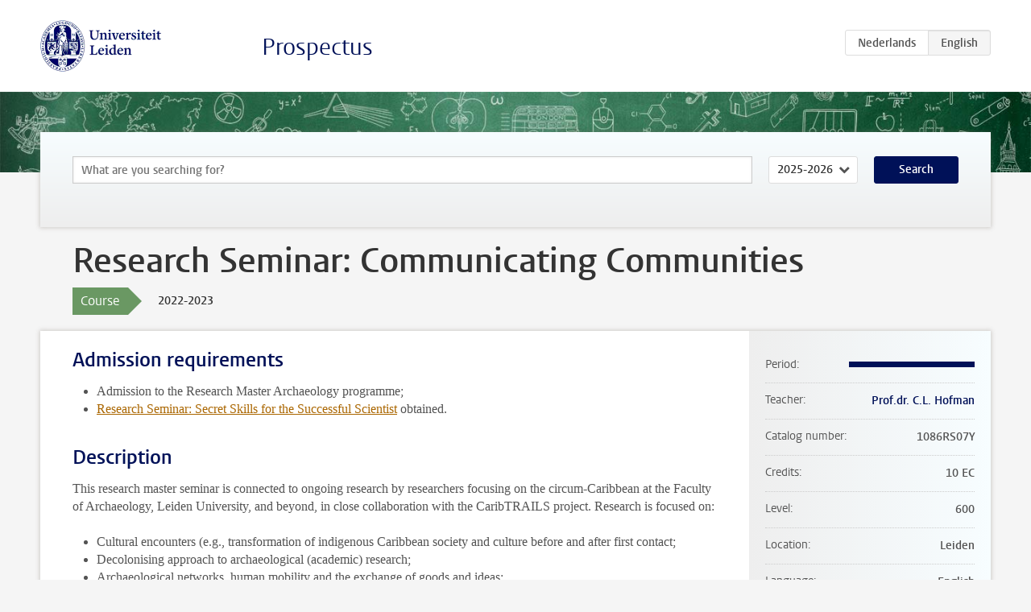

--- FILE ---
content_type: text/html; charset=UTF-8
request_url: https://studiegids.universiteitleiden.nl/en/courses/110973/research-seminar-communicating-communities
body_size: 3895
content:
<!DOCTYPE html>
<html lang="en">
<head>
    <meta charset="utf-8">
    <meta name="viewport" content="width=device-width, initial-scale=1, maximum-scale=1">
    <meta http-equiv="X-UA-Compatible" content="IE=edge" />
    <title>Research Seminar: Communicating Communities, 2022-2023 - Prospectus - Universiteit Leiden</title>

    <!-- icons -->
    <link rel="shortcut icon" href="https://www.universiteitleiden.nl/design-1.0/assets/icons/favicon.ico" />
    <link rel="icon" type="image/png" sizes="32x32" href="https://www.universiteitleiden.nl/design-1.0/assets/icons/icon-32px.png" />
    <link rel="icon" type="image/png" sizes="96x96" href="https://www.universiteitleiden.nl/design-1.0/assets/icons/icon-96px.png" />
    <link rel="icon" type="image/png" sizes="195x195" href="https://www.universiteitleiden.nl/design-1.0/assets/icons/icon-195px.png" />

    <link rel="apple-touch-icon" href="https://www.universiteitleiden.nl/design-1.0/assets/icons/icon-120px.png" /> <!-- iPhone retina -->
    <link rel="apple-touch-icon" sizes="180x180" href="https://www.universiteitleiden.nl/design-1.0/assets/icons/icon-180px.png" /> <!-- iPhone 6 plus -->
    <link rel="apple-touch-icon" sizes="152x152" href="https://www.universiteitleiden.nl/design-1.0/assets/icons/icon-152px.png" /> <!-- iPad retina -->
    <link rel="apple-touch-icon" sizes="167x167" href="https://www.universiteitleiden.nl/design-1.0/assets/icons/icon-167px.png" /> <!-- iPad pro -->

    <link rel="stylesheet" href="https://www.universiteitleiden.nl/design-1.0/css/ul2common/screen.css">
    <link rel="stylesheet" href="/css/screen.css" />
</head>
<body class="prospectus course">
<script> document.body.className += ' js'; </script>


<div class="header-container">
    <header class="wrapper clearfix">
        <p class="logo">
            <a href="https://studiegids.universiteitleiden.nl/en">
                <img width="151" height="64" src="https://www.universiteitleiden.nl/design-1.0/assets/images/zegel.png" alt="Universiteit Leiden"/>
            </a>
        </p>
        <p class="site-name"><a href="https://studiegids.universiteitleiden.nl/en">Prospectus</a></p>
        <div class="language-btn-group">
                        <a href="https://studiegids.universiteitleiden.nl/courses/110973/research-seminar-communicating-communities" class="btn">
                <abbr title="Nederlands">nl</abbr>
            </a>
                                <span class="btn active">
                <abbr title="English">en</abbr>
            </span>
            </div>    </header>
</div>

<div class="hero" data-bgset="/img/hero-435w.jpg 435w, /img/hero-786w.jpg 786w, /img/hero-1440w.jpg 1440w, /img/hero-2200w.jpg 2200w"></div>


    <div class="search-container">
    <form action="https://studiegids.universiteitleiden.nl/en/search" class="search-form wrapper">
        <input type="hidden" name="for" value="courses" />
        <div class="search">
            <!-- <label class="select">
    <span>Search for</span>
    <select name="for">
                    <option value="courses">Courses</option>
                    <option value="programmes">Programmes</option>
            </select>
</label> -->
            <label class="keywords no-label">
    <span>Keywords</span>
    <input type="search" name="q" value="" placeholder="What are you searching for?" autofocus autocomplete="off"/>
</label>            <label class="select no-label">
    <span>Academic year</span>
    <select name="edition">
                    <option>2026-2027</option>
                    <option selected>2025-2026</option>
                    <option>2024-2025</option>
                    <option>2023-2024</option>
                    <option>2022-2023</option>
                    <option>2021-2022</option>
                    <option>2020-2021</option>
                    <option>2019-2020</option>
                    <option>2018-2019</option>
                    <option>2017-2018</option>
                    <option>2016-2017</option>
                    <option>2015-2016</option>
                    <option>2014-2015</option>
                    <option>2013-2014</option>
                    <option>2012-2013</option>
                    <option>2011-2012</option>
                    <option>2010-2011</option>
            </select>
</label>            <button type="submit">Search</button>        </div>
    </form>
</div>



    <div class="main-container">
        <div class="wrapper summary">
            <article class="content">
                <h1>Research Seminar: Communicating Communities</h1>
                <div class="meta">
                    <div class="entity">
                        <span><b>Course</b></span>
                    </div>
                    <div class="edition">
                        <span>2022-2023</span>
                    </div>
                                    </div>
            </article>
        </div>
        <div class="wrapper main clearfix">

            <article class="content">
                <h2>Admission requirements</h2>

<ul>
<li><p>Admission to the Research Master Archaeology programme;</p></li>
<li><p><a href="https://studiegids.universiteitleiden.nl/courses/110967/research-seminar-secret-skills-for-the-successful-scientist">Research Seminar: Secret Skills for the Successful Scientist</a> obtained.</p></li>
</ul>


<h2>Description</h2>

<p>This research master seminar is connected to ongoing research by researchers focusing on the circum-Caribbean at the Faculty of Archaeology, Leiden University, and beyond, in close collaboration with the CaribTRAILS project. Research is focused on:</p>

<ul>
<li><p>Cultural encounters (e.g., transformation of indigenous Caribbean society and culture before and after first contact;</p></li>
<li><p>Decolonising approach to archaeological (academic) research;</p></li>
<li><p>Archaeological networks, human mobility and the exchange of goods and ideas;</p></li>
<li><p>Caribbean heritage and critical museology;</p></li>
<li><p>Social adaptations to climate change challenges.</p></li>
</ul>

<p>All imply a profound interest in cultural encounters and an interdisciplinary analysis of archaeological, bioarchaeological, ethnohistorical, ethnographic, and anthropological data.</p>

<p>RMA students, PhD candidates and postdoctoral researchers will work together discussing theoretical and methodological aspects of their thesis.</p>

<p><strong>Course set-up</strong></p>

<p>Weekly 2-hour seminar with Caribbean Research Group and associated researchers abroad. This course covers blocks 1 through 4.</p>


<h2>Course objectives</h2>

<ul>
<li><p>Knowledge of and insight in setting up, structuring and executing an academic research projects, on the basis of detailed knowledge of the relevant period, region, research problems, recent literature and current issues under consideration;</p></li>
<li><p>Insight in how high-ranking international research is conducted;</p></li>
<li><p>Critical assessment of current research and publications with respect to applicability and background;</p></li>
<li><p>Ability to express one’s well-argumented opinion on these topics in discussion;</p></li>
<li><p>Ability to design and conduct research and generate new knowledge;</p></li>
<li><p>Insight in the applicability of theoretical concepts and models on archaeological, historical and anthropological data;</p></li>
<li><p>Oral presentation of research;</p></li>
<li><p>Development of well-argumented texts on research;</p></li>
<li><p>Critical review of one‘s own research and that of fellow students in a constructive manner.</p></li>
</ul>


<h2>Timetable</h2>

<p>Course schedule details can be found in <a href="https://www.student.universiteitleiden.nl/en/study--studying/study/educational-information/schedules/archaeology/archaeology-ba?cf=archaeology&amp;cd=archaeology-ba#tab-2">MyTimetable</a>.<br>
Log in with your ULCN account, and add this course using the &#039;Add timetable&#039; button.</p>


<h2>Mode of instruction</h2>

<p>Interactive seminar with student’s reports, commenting on the structure of research and thesis, with analytic discussion of recent publications.<br>
In addition, students attend the guest lectures (to be announced during the year), as well as an international symposium, workshop or congress, to be selected in consultation with their thesis supervisor.</p>


<h2>Assessment method</h2>

<ul>
<li><p>Active participation in the seminar (25%);</p></li>
<li><p>Research proposal (25%);</p></li>
<li><p>Written and oral assignments, including analytical presentation of recent literature related to the topic of the thesis and creative assignment for Virtual Caribbean Ties relating to own research (25%);</p></li>
<li><p>Joint journal article (25%).</p></li>
</ul>

<p><strong>Assessment deadlines</strong></p>

<p>All assessment deadlines (exams, retakes, paper deadlines etc.) can be found in <a href="https://www.student.universiteitleiden.nl/en/study--studying/study/educational-information/schedules/archaeology/archaeology-ba?cf=archaeology&amp;cd=archaeology-ba#tab-2">MyTimetable</a>.<br>
Log in with your ULCN account, and add this course using the &#039;Add timetable&#039; button. To view the assessment deadline(s), make sure to select the course with a code ending in T and/or R.</p>

<p>Assignments and papers should be handed in before the end of the examination week following the course block.</p>


<h2>Reading list</h2>

<p>Partly indicated during the seminar, partly to be identified by the students themselves.</p>


<h2>Registration</h2>

<p>Enrolment through <a href="https://mijn.universiteitleiden.nl/login">MyStudymap</a> is mandatory.</p>

<p>General information about registration can be found on the <a href="https://www.student.universiteitleiden.nl/en/administrative-matters/registration--de-registration/course-and-exam-enrolment/course-and-exam-enrolment/archaeology/archaeology-ba?cf=archaeology&amp;cd=archaeology-ba#tab-2">Course and Exam Enrolment</a> page.</p>


<h2>Contact</h2>

<p>For more information about this course, please contact <a href="&#109;&#97;&#x69;&#x6c;&#x74;&#111;&#58;&#x63;&#x2e;&#x6c;&#46;&#104;&#x6f;&#x66;&#x6d;&#97;&#110;&#x40;&#x61;&#x72;&#99;&#104;&#x2e;&#x6c;&#x65;&#105;&#100;&#x65;&#x6e;&#x75;&#110;&#105;&#x76;&#x2e;&#x6e;&#108;">prof. dr. C.L. (Corinne) Hofman</a>.</p>


<h2>Remarks</h2>

<p>Compulsory attendance.</p>

            </article>

            <aside>
                <dl>
                    <dt>Period</dt>
                    <dd class="has-block-lines"><div class="block-lines"><span class="block block-1 block-on"></span><span class="block block-2 block-on"></span><span class="block block-3 block-on"></span><span class="block block-4 block-on"></span></div></dd>
                                            <dt>Teacher</dt>
                                                    <dd><a href="https://www.universiteitleiden.nl/en/staffmembers/corinne-hofman">Prof.dr. C.L. Hofman</a></dd>
                                                                                    <dt>Catalog number</dt>
                    <dd>1086RS07Y</dd>
                                                            <dt>Credits</dt>
                    <dd>10 EC</dd>
                                                            <dt>Level</dt>
                    <dd>600</dd>
                                                            <dt>Location</dt>
                    <dd>Leiden</dd>
                                                            <dt>Language</dt>
                    <dd>English</dd>
                                                            <dt>Faculty</dt>
                    <dd>Archaeology </dd>
                                                            <dt>Brightspace</dt>
                    <dd>Yes</dd>
                                    </dl>

                                    <h2>Part of</h2>
                    <ul class="link-list">
                                                    <li>
                                <a href="https://studiegids.universiteitleiden.nl/en/studies/8983/archaeology-research-master">
                                    <strong>Archaeology: Research Master</strong>
                                    <span class="meta">Master</span>
                                </a>
                            </li>
                                            </ul>
                
                
                                <h2>Available as</h2>
                <dl>
                                            <dt>A la Carte</dt>
                        <dd>No</dd>
                                            <dt>Contract</dt>
                        <dd>No</dd>
                                            <dt>Elective choice</dt>
                        <dd>No</dd>
                                            <dt>Evening course</dt>
                        <dd>No</dd>
                                            <dt>Exchange / Study Abroad</dt>
                        <dd>No</dd>
                                            <dt>Honours Class</dt>
                        <dd>No</dd>
                                    </dl>
                
                                    <h2>Course load (280h)</h2>
                    <dl>
                                                    <dt class="depth-0">Lectures</dt>
                            <dd class="depth-0">
                                                                    112h
                                                            </dd>
                                                    <dt class="depth-1">Lecture</dt>
                            <dd class="depth-1">
                                                                    0h
                                                            </dd>
                                                    <dt class="depth-1">Tutorial</dt>
                            <dd class="depth-1">
                                                                    112h
                                                            </dd>
                                                    <dt class="depth-0">Practical work</dt>
                            <dd class="depth-0">
                                                                    0h
                                                            </dd>
                                                    <dt class="depth-0">Tutoring</dt>
                            <dd class="depth-0">
                                                                    0h
                                                            </dd>
                                                    <dt class="depth-0">Examination</dt>
                            <dd class="depth-0">
                                                                    168h
                                                            </dd>
                                                    <dt class="depth-1">Paper</dt>
                            <dd class="depth-1">
                                                                    112h
                                                            </dd>
                                                    <dt class="depth-1">Exam</dt>
                            <dd class="depth-1">
                                                                    0h
                                                            </dd>
                                                    <dt class="depth-1">Other examinations</dt>
                            <dd class="depth-1">
                                                                    56h
                                                            </dd>
                                                    <dt class="depth-0">Self-tuition</dt>
                            <dd class="depth-0">
                                                                    0h
                                                            </dd>
                                                    <dt class="depth-0">Other</dt>
                            <dd class="depth-0">
                                                                    0h
                                                            </dd>
                                            </dl>
                            </aside>

        </div>
    </div>


<div class="footer-container">
    <footer class="wrapper">
        <p><a href="https://www.student.universiteitleiden.nl/en">Student website</a> — <a href="https://www.organisatiegids.universiteitleiden.nl/en/regulations/general/privacy-statements">Privacy</a> — <a href="/en/contact">Contact</a></p>

    </footer>
</div>

<script async defer src="/js/ul2.js" data-main="/js/ul2common/main.js"></script>
<script async defer src="/js/prospectus.js"></script>

    <script async src="https://www.googletagmanager.com/gtag/js?id=UA-874564-27"></script>
    <script>
        window.dataLayer = window.dataLayer || [];
        function gtag(){dataLayer.push(arguments);}
        gtag('js', new Date());
        gtag('config', 'UA-874564-27', {'anonymize_ip':true});
    </script>

</body>
</html>
